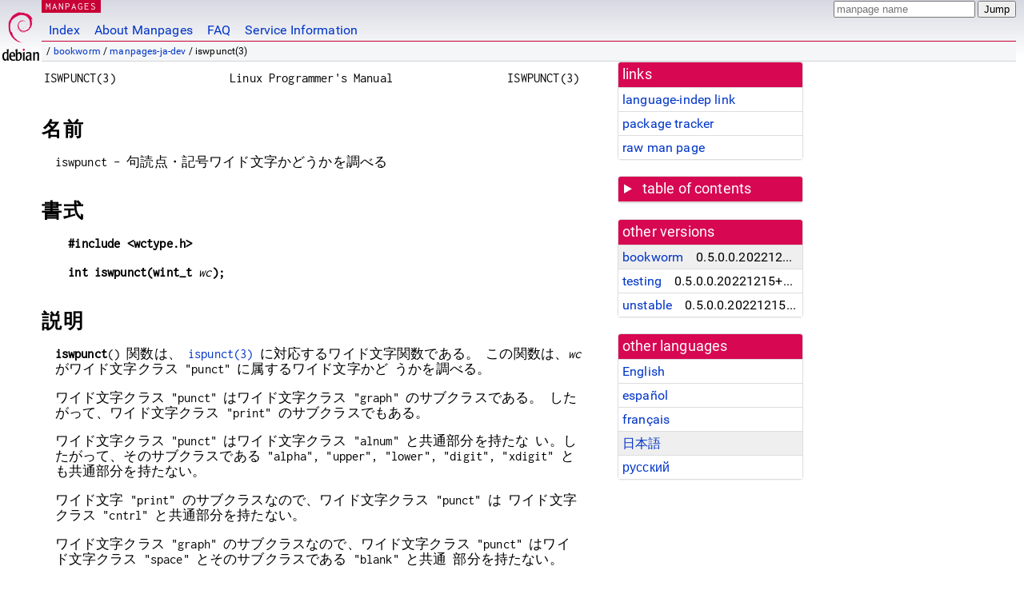

--- FILE ---
content_type: text/html; charset=utf-8
request_url: https://manpages.debian.org/bookworm/manpages-ja-dev/iswpunct.3.ja.html
body_size: 5657
content:
<!DOCTYPE html>
<html lang="ja">
<head>
<meta charset="UTF-8">
<meta name="viewport" content="width=device-width, initial-scale=1.0">
<title>iswpunct(3) — manpages-ja-dev — Debian bookworm — Debian Manpages</title>
<style type="text/css">
@font-face {
  font-family: 'Inconsolata';
  src: local('Inconsolata'), url(/Inconsolata.woff2) format('woff2'), url(/Inconsolata.woff) format('woff');
  font-display: swap;
}

@font-face {
  font-family: 'Roboto';
  font-style: normal;
  font-weight: 400;
  src: local('Roboto'), local('Roboto Regular'), local('Roboto-Regular'), url(/Roboto-Regular.woff2) format('woff2'), url(/Roboto-Regular.woff) format('woff');
  font-display: swap;
}

body {
	color: #000;
	background-color: white;
	background-image: linear-gradient(to bottom, #d7d9e2, #fff 70px);
	background-position: 0 0;
	background-repeat: repeat-x;
	font-family: sans-serif;
	font-size: 100%;
	line-height: 1.2;
	letter-spacing: 0.15px;
	margin: 0;
	padding: 0;
}

#header {
	padding: 0 10px 0 52px;
}

#logo {
	position: absolute;
	top: 0;
	left: 0;
	border-left: 1px solid transparent;
	border-right: 1px solid transparent;
	border-bottom: 1px solid transparent;
	width: 50px;
	height: 5.07em;
	min-height: 65px;
}

#logo a {
	display: block;
	height: 100%;
}

#logo img {
	margin-top: 5px;
	position: absolute;
	bottom: 0.3em;
	overflow: auto;
	border: 0;
}

p.section {
	margin: 0;
	padding: 0 5px 0 5px;
	font-size: 13px;
	line-height: 16px;
	color: white;
	letter-spacing: 0.08em;
	position: absolute;
	top: 0px;
	left: 52px;
	background-color: #c70036;
}

p.section a {
	color: white;
	text-decoration: none;
}

.hidecss {
	display: none;
}

#searchbox {
	text-align:left;
	line-height: 1;
	margin: 0 10px 0 0.5em;
	padding: 1px 0 1px 0;
	position: absolute;
	top: 0;
	right: 0;
	font-size: .75em;
}

#navbar {
	border-bottom: 1px solid #c70036;
}

#navbar ul {
	margin: 0;
	padding: 0;
	overflow: hidden;
}

#navbar li {
	list-style: none;
	float: left;
}

#navbar a {
	display: block;
	padding: 1.75em .5em .25em .5em;
	color: #0035c7;
	text-decoration: none;
	border-left: 1px solid transparent;
	border-right: 1px solid transparent;
}

#navbar a:hover
, #navbar a:visited:hover {
	background-color: #f5f6f7;
	border-left: 1px solid  #d2d3d7;
	border-right: 1px solid #d2d3d7;
	text-decoration: underline;
}

a:link {
	color: #0035c7;
}

a:visited {
	color: #54638c;
}

#breadcrumbs {
	line-height: 2;
	min-height: 20px;
	margin: 0;
	padding: 0;
	font-size: 0.75em;
	background-color: #f5f6f7;
	border-bottom: 1px solid #d2d3d7;
}

#breadcrumbs:before {
	margin-left: 0.5em;
	margin-right: 0.5em;
}

#content {
    margin: 0 10px 0 52px;
    display: flex;
    flex-direction: row;
    word-wrap: break-word;
}

.paneljump {
    background-color: #d70751;
    padding: 0.5em;
    border-radius: 3px;
    margin-right: .5em;
    display: none;
}

.paneljump a,
.paneljump a:visited,
.paneljump a:hover,
.paneljump a:focus {
    color: white;
}

@media all and (max-width: 800px) {
    #content {
	flex-direction: column;
	margin: 0.5em;
    }
    .paneljump {
	display: block;
    }
}

.panels {
    display: block;
    order: 2;
}

.maincontent {
    width: 100%;
    max-width: 80ch;
    order: 1;
}

.mandoc {
    font-family: monospace;
    font-size: 1.04rem;
}

.mandoc pre {
    white-space: pre-wrap;
}

#footer {
	border: 1px solid #dfdfe0;
	border-left: 0;
	border-right: 0;
	background-color: #f5f6f7;
	padding: 1em;
	margin: 1em 10px 0 52px;
	font-size: 0.75em;
	line-height: 1.5em;
}

hr {
	border-top: 1px solid #d2d3d7;
	border-bottom: 1px solid white;
	border-left: 0;
	border-right: 0;
	margin: 1.4375em 0 1.5em 0;
	height: 0;
	background-color: #bbb;
}

#content p {
    padding-left: 1em;
}

 

a, a:hover, a:focus, a:visited {
    color: #0530D7;
    text-decoration: none;
}

 
.panel {
  padding: 15px;
  margin-bottom: 20px;
  background-color: #ffffff;
  border: 1px solid #dddddd;
  border-radius: 4px;
  -webkit-box-shadow: 0 1px 1px rgba(0, 0, 0, 0.05);
          box-shadow: 0 1px 1px rgba(0, 0, 0, 0.05);
}

.panel-heading, .panel details {
  margin: -15px -15px 0px;
  background-color: #d70751;
  border-bottom: 1px solid #dddddd;
  border-top-right-radius: 3px;
  border-top-left-radius: 3px;
}

.panel-heading, .panel summary {
  padding: 5px 5px;
  font-size: 17.5px;
  font-weight: 500;
  color: #ffffff;
  outline-style: none;
}

.panel summary {
    padding-left: 7px;
}

summary, details {
    display: block;
}

.panel details ul {
  margin: 0;
}

.panel-footer {
  padding: 5px 5px;
  margin: 15px -15px -15px;
  background-color: #f5f5f5;
  border-top: 1px solid #dddddd;
  border-bottom-right-radius: 3px;
  border-bottom-left-radius: 3px;
}
.panel-info {
  border-color: #bce8f1;
}

.panel-info .panel-heading {
  color: #3a87ad;
  background-color: #d9edf7;
  border-color: #bce8f1;
}


.list-group {
  padding-left: 0;
  margin-bottom: 20px;
  background-color: #ffffff;
}

.list-group-item {
  position: relative;
  display: block;
  padding: 5px 5px 5px 5px;
  margin-bottom: -1px;
  border: 1px solid #dddddd;
}

.list-group-item > .list-item-key {
  min-width: 27%;
  display: inline-block;
}
.list-group-item > .list-item-key.versions-repository {
  min-width: 40%;
}
.list-group-item > .list-item-key.versioned-links-version {
  min-width: 40%
}


.versioned-links-icon {
  margin-right: 2px;
}
.versioned-links-icon a {
  color: black;
}
.versioned-links-icon a:hover {
  color: blue;
}
.versioned-links-icon-inactive {
  opacity: 0.5;
}

.list-group-item:first-child {
  border-top-right-radius: 4px;
  border-top-left-radius: 4px;
}

.list-group-item:last-child {
  margin-bottom: 0;
  border-bottom-right-radius: 4px;
  border-bottom-left-radius: 4px;
}

.list-group-item-heading {
  margin-top: 0;
  margin-bottom: 5px;
}

.list-group-item-text {
  margin-bottom: 0;
  line-height: 1.3;
}

.list-group-item:hover {
  background-color: #f5f5f5;
}

.list-group-item.active a {
  z-index: 2;
}

.list-group-item.active {
  background-color: #efefef;
}

.list-group-flush {
  margin: 15px -15px -15px;
}
.panel .list-group-flush {
  margin-top: -1px;
}

.list-group-flush .list-group-item {
  border-width: 1px 0;
}

.list-group-flush .list-group-item:first-child {
  border-top-right-radius: 0;
  border-top-left-radius: 0;
}

.list-group-flush .list-group-item:last-child {
  border-bottom: 0;
}

 

.panel {
float: right;
clear: right;
min-width: 200px;
}

.toc {
     
    width: 200px;
}

.toc li {
    font-size: 98%;
    letter-spacing: 0.02em;
    display: flex;
}

.otherversions {
     
    width: 200px;
}

.otherversions li,
.otherlangs li {
    display: flex;
}

.otherversions a,
.otherlangs a {
    flex-shrink: 0;
}

.pkgversion,
.pkgname,
.toc a {
    text-overflow: ellipsis;
    overflow: hidden;
    white-space: nowrap;
}

.pkgversion,
.pkgname {
    margin-left: auto;
    padding-left: 1em;
}

 

.mandoc {
     
    overflow: hidden;
    margin-top: .5em;
    margin-right: 45px;
}
table.head, table.foot {
    width: 100%;
}
.head-vol {
    text-align: center;
}
.head-rtitle {
    text-align: right;
}

 
.spacer, .Pp {
    min-height: 1em;
}

pre {
    margin-left: 2em;
}

.anchor {
    margin-left: .25em;
    visibility: hidden;
}

h1:hover .anchor,
h2:hover .anchor,
h3:hover .anchor,
h4:hover .anchor,
h5:hover .anchor,
h6:hover .anchor {
    visibility: visible;
}

h1, h2, h3, h4, h5, h6 {
    letter-spacing: .07em;
    margin-top: 1.5em;
    margin-bottom: .35em;
}

h1 {
    font-size: 150%;
}

h2 {
    font-size: 125%;
}

@media print {
    #header, #footer, .panel, .anchor, .paneljump {
	display: none;
    }
    #content {
	margin: 0;
    }
    .mandoc {
	margin: 0;
    }
}

 
 

.Bd { }
.Bd-indent {	margin-left: 3.8em; }

.Bl-bullet {	list-style-type: disc;
		padding-left: 1em; }
.Bl-bullet > li { }
.Bl-dash {	list-style-type: none;
		padding-left: 0em; }
.Bl-dash > li:before {
		content: "\2014  "; }
.Bl-item {	list-style-type: none;
		padding-left: 0em; }
.Bl-item > li { }
.Bl-compact > li {
		margin-top: 0em; }

.Bl-enum {	padding-left: 2em; }
.Bl-enum > li { }
.Bl-compact > li {
		margin-top: 0em; }

.Bl-diag { }
.Bl-diag > dt {
		font-style: normal;
		font-weight: bold; }
.Bl-diag > dd {
		margin-left: 0em; }
.Bl-hang { }
.Bl-hang > dt { }
.Bl-hang > dd {
		margin-left: 5.5em; }
.Bl-inset { }
.Bl-inset > dt { }
.Bl-inset > dd {
		margin-left: 0em; }
.Bl-ohang { }
.Bl-ohang > dt { }
.Bl-ohang > dd {
		margin-left: 0em; }
.Bl-tag {	margin-left: 5.5em; }
.Bl-tag > dt {
		float: left;
		margin-top: 0em;
		margin-left: -5.5em;
		padding-right: 1.2em;
		vertical-align: top; }
.Bl-tag > dd {
		clear: both;
		width: 100%;
		margin-top: 0em;
		margin-left: 0em;
		vertical-align: top;
		overflow: auto; }
.Bl-compact > dt {
		margin-top: 0em; }

.Bl-column { }
.Bl-column > tbody > tr { }
.Bl-column > tbody > tr > td {
		margin-top: 1em; }
.Bl-compact > tbody > tr > td {
		margin-top: 0em; }

.Rs {		font-style: normal;
		font-weight: normal; }
.RsA { }
.RsB {		font-style: italic;
		font-weight: normal; }
.RsC { }
.RsD { }
.RsI {		font-style: italic;
		font-weight: normal; }
.RsJ {		font-style: italic;
		font-weight: normal; }
.RsN { }
.RsO { }
.RsP { }
.RsQ { }
.RsR { }
.RsT {		text-decoration: underline; }
.RsU { }
.RsV { }

.eqn { }
.tbl { }

.HP {		margin-left: 3.8em;
		text-indent: -3.8em; }

 

table.Nm { }
code.Nm {	font-style: normal;
		font-weight: bold;
		font-family: inherit; }
.Fl {		font-style: normal;
		font-weight: bold;
		font-family: inherit; }
.Cm {		font-style: normal;
		font-weight: bold;
		font-family: inherit; }
.Ar {		font-style: italic;
		font-weight: normal; }
.Op {		display: inline; }
.Ic {		font-style: normal;
		font-weight: bold;
		font-family: inherit; }
.Ev {		font-style: normal;
		font-weight: normal;
		font-family: monospace; }
.Pa {		font-style: italic;
		font-weight: normal; }

 

.Lb { }
code.In {	font-style: normal;
		font-weight: bold;
		font-family: inherit; }
a.In { }
.Fd {		font-style: normal;
		font-weight: bold;
		font-family: inherit; }
.Ft {		font-style: italic;
		font-weight: normal; }
.Fn {		font-style: normal;
		font-weight: bold;
		font-family: inherit; }
.Fa {		font-style: italic;
		font-weight: normal; }
.Vt {		font-style: italic;
		font-weight: normal; }
.Va {		font-style: italic;
		font-weight: normal; }
.Dv {		font-style: normal;
		font-weight: normal;
		font-family: monospace; }
.Er {		font-style: normal;
		font-weight: normal;
		font-family: monospace; }

 

.An { }
.Lk { }
.Mt { }
.Cd {		font-style: normal;
		font-weight: bold;
		font-family: inherit; }
.Ad {		font-style: italic;
		font-weight: normal; }
.Ms {		font-style: normal;
		font-weight: bold; }
.St { }
.Ux { }

 

.Bf {		display: inline; }
.No {		font-style: normal;
		font-weight: normal; }
.Em {		font-style: italic;
		font-weight: normal; }
.Sy {		font-style: normal;
		font-weight: bold; }
.Li {		font-style: normal;
		font-weight: normal;
		font-family: monospace; }
body {
  font-family: 'Roboto', sans-serif;
}

.mandoc, .mandoc pre, .mandoc code, p.section {
  font-family: 'Inconsolata', monospace;
}

</style>
<link rel="search" title="Debian manpages" type="application/opensearchdescription+xml" href="/opensearch.xml">
<link rel="alternate" href="/bookworm/manpages-dev/iswpunct.3.en.html" hreflang="en">
<link rel="alternate" href="/bookworm/manpages-es-dev/iswpunct.3.es.html" hreflang="es">
<link rel="alternate" href="/bookworm/manpages-fr-dev/iswpunct.3.fr.html" hreflang="fr">
<link rel="alternate" href="/bookworm/manpages-ja-dev/iswpunct.3.ja.html" hreflang="ja">
<link rel="alternate" href="/bookworm/manpages-ru-dev/iswpunct.3.ru.html" hreflang="ru">
</head>
<body>
<div id="header">
   <div id="upperheader">
   <div id="logo">
  <a href="https://www.debian.org/" title="Debian Home"><img src="/openlogo-50.svg" alt="Debian" width="50" height="61"></a>
  </div>
  <p class="section"><a href="/">MANPAGES</a></p>
  <div id="searchbox">
    <form action="https://dyn.manpages.debian.org/jump" method="get">
      <input type="hidden" name="suite" value="bookworm">
      <input type="hidden" name="binarypkg" value="manpages-ja-dev">
      <input type="hidden" name="section" value="3">
      <input type="hidden" name="language" value="ja">
      <input type="text" name="q" placeholder="manpage name" required>
      <input type="submit" value="Jump">
    </form>
  </div>
 </div>
<div id="navbar">
<p class="hidecss"><a href="#content">Skip Quicknav</a></p>
<ul>
   <li><a href="/">Index</a></li>
   <li><a href="/about.html">About Manpages</a></li>
   <li><a href="/faq.html">FAQ</a></li>
   <li><a href="https://wiki.debian.org/manpages.debian.org">Service Information</a></li>
</ul>
</div>
   <p id="breadcrumbs">&nbsp;
     
     &#x2F; <a href="/contents-bookworm.html">bookworm</a>
     
     
     
     &#x2F; <a href="/bookworm/manpages-ja-dev/index.html">manpages-ja-dev</a>
     
     
     
     &#x2F; iswpunct(3)
     
     </p>
</div>
<div id="content">


<div class="panels" id="panels">
<div class="panel" role="complementary">
<div class="panel-heading" role="heading">
links
</div>
<div class="panel-body">
<ul class="list-group list-group-flush">
<li class="list-group-item">
<a href="/bookworm/manpages-ja-dev/iswpunct.3">language-indep link</a>
</li>
<li class="list-group-item">
<a href="https://tracker.debian.org/pkg/manpages-ja-dev">package tracker</a>
</li>
<li class="list-group-item">
<a href="/bookworm/manpages-ja-dev/iswpunct.3.ja.gz">raw man page</a>
</li>
</ul>
</div>
</div>

<div class="panel toc" role="complementary" style="padding-bottom: 0">
<details>
<summary>
table of contents
</summary>
<div class="panel-body">
<ul class="list-group list-group-flush">

<li class="list-group-item">
  <a class="toclink" href="#%E5%90%8D%E5%89%8D" title="名前">名前</a>
</li>

<li class="list-group-item">
  <a class="toclink" href="#%E6%9B%B8%E5%BC%8F" title="書式">書式</a>
</li>

<li class="list-group-item">
  <a class="toclink" href="#%E8%AA%AC%E6%98%8E" title="説明">説明</a>
</li>

<li class="list-group-item">
  <a class="toclink" href="#%E8%BF%94%E3%82%8A%E5%80%A4" title="返り値">返り値</a>
</li>

<li class="list-group-item">
  <a class="toclink" href="#%E5%B1%9E%E6%80%A7" title="属性">属性</a>
</li>

<li class="list-group-item">
  <a class="toclink" href="#%E6%BA%96%E6%8B%A0" title="準拠">準拠</a>
</li>

<li class="list-group-item">
  <a class="toclink" href="#%E6%B3%A8%E6%84%8F" title="注意">注意</a>
</li>

<li class="list-group-item">
  <a class="toclink" href="#%E9%96%A2%E9%80%A3%E9%A0%85%E7%9B%AE" title="関連項目">関連項目</a>
</li>

<li class="list-group-item">
  <a class="toclink" href="#%E3%81%93%E3%81%AE%E6%96%87%E6%9B%B8%E3%81%AB%E3%81%A4%E3%81%84%E3%81%A6" title="この文書について">この文書について</a>
</li>

</ul>
</div>
</details>
</div>

<div class="panel otherversions" role="complementary">
<div class="panel-heading" role="heading">
other versions
</div>
<div class="panel-body">
<ul class="list-group list-group-flush">

<li class="list-group-item active">
<a href="/bookworm/manpages-ja-dev/iswpunct.3.ja.html">bookworm</a> <span class="pkgversion" title="0.5.0.0.20221215&#43;dfsg-1">0.5.0.0.20221215&#43;dfsg-1</span>
</li>

<li class="list-group-item">
<a href="/testing/manpages-ja-dev/iswpunct.3.ja.html">testing</a> <span class="pkgversion" title="0.5.0.0.20221215&#43;dfsg-1">0.5.0.0.20221215&#43;dfsg-1</span>
</li>

<li class="list-group-item">
<a href="/unstable/manpages-ja-dev/iswpunct.3.ja.html">unstable</a> <span class="pkgversion" title="0.5.0.0.20221215&#43;dfsg-1">0.5.0.0.20221215&#43;dfsg-1</span>
</li>

</ul>
</div>
</div>


<div class="panel otherlangs" role="complementary">
<div class="panel-heading" role="heading">
other languages
</div>
<div class="panel-body">
<ul class="list-group list-group-flush">

<li class="list-group-item">
<a href="/bookworm/manpages-dev/iswpunct.3.en.html" title="English (en)">English</a>

</li>

<li class="list-group-item">
<a href="/bookworm/manpages-es-dev/iswpunct.3.es.html" title="Spanish (es)">español</a>

</li>

<li class="list-group-item">
<a href="/bookworm/manpages-fr-dev/iswpunct.3.fr.html" title="French (fr)">français</a>

</li>

<li class="list-group-item active">
<a href="/bookworm/manpages-ja-dev/iswpunct.3.ja.html" title="Japanese (ja)">日本語</a>

</li>

<li class="list-group-item">
<a href="/bookworm/manpages-ru-dev/iswpunct.3.ru.html" title="Russian (ru)">русский</a>

</li>

</ul>
</div>
</div>





</div>

<div class="maincontent">
<p class="paneljump"><a href="#panels">Scroll to navigation</a></p>
<div class="mandoc">
<table class="head">
  <tbody><tr>
    <td class="head-ltitle">ISWPUNCT(3)</td>
    <td class="head-vol">Linux Programmer&#39;s Manual</td>
    <td class="head-rtitle">ISWPUNCT(3)</td>
  </tr>
</tbody></table>
<div class="manual-text">
<section class="Sh">
<h1 class="Sh" id="名前">名前<a class="anchor" href="#%E5%90%8D%E5%89%8D">¶</a></h1>
<p class="Pp">iswpunct -
    句読点・記号ワイド文字かどうかを調べる</p>
</section>
<section class="Sh">
<h1 class="Sh" id="書式">書式<a class="anchor" href="#%E6%9B%B8%E5%BC%8F">¶</a></h1>
<pre><b>#include &lt;wctype.h&gt;</b></pre>
<pre><b>int iswpunct(wint_t </b><i>wc</i><b>);</b></pre>
</section>
<section class="Sh">
<h1 class="Sh" id="説明">説明<a class="anchor" href="#%E8%AA%AC%E6%98%8E">¶</a></h1>
<p class="Pp"><b>iswpunct</b>() 関数は、
    <a href="/bookworm/manpages-ja-dev/ispunct.3.ja.html">ispunct(3)</a>
    に対応するワイド文字関数である。
    この関数は、<i>wc</i>
    がワイド文字クラス
    &#34;punct&#34;
    に属するワイド文字かど
    うかを調べる。</p>
<p class="Pp">ワイド文字クラス
    &#34;punct&#34;
    はワイド文字クラス
    &#34;graph&#34;
    のサブクラスである。
    したがって、ワイド文字クラス
    &#34;print&#34;
    のサブクラスでもある。</p>
<p class="Pp">ワイド文字クラス
    &#34;punct&#34;
    はワイド文字クラス
    &#34;alnum&#34;
    と共通部分を持たな
    い。したがって、そのサブクラスである
    &#34;alpha&#34;, &#34;upper&#34;, &#34;lower&#34;, &#34;digit&#34;,
    &#34;xdigit&#34;
    とも共通部分を持たない。</p>
<p class="Pp">ワイド文字 &#34;print&#34;
    のサブクラスなので、ワイド文字クラス
    &#34;punct&#34; は
    ワイド文字クラス
    &#34;cntrl&#34;
    と共通部分を持たない。</p>
<p class="Pp">ワイド文字クラス
    &#34;graph&#34;
    のサブクラスなので、ワイド文字クラス
    &#34;punct&#34;
    はワイド文字クラス
    &#34;space&#34;
    とそのサブクラスである
    &#34;blank&#34; と共通
    部分を持たない。</p>
</section>
<section class="Sh">
<h1 class="Sh" id="返り値">返り値<a class="anchor" href="#%E8%BF%94%E3%82%8A%E5%80%A4">¶</a></h1>
<p class="Pp"><b>iswpunct</b>() 関数は、<i>wc</i>
    がワイド文字クラス
    &#34;punct&#34; に属する
    ワイド文字ならば 0
    でない値を返す。そうでなければ
    0 を返す。</p>
</section>
<section class="Sh">
<h1 class="Sh" id="属性">属性<a class="anchor" href="#%E5%B1%9E%E6%80%A7">¶</a></h1>
<p class="Pp">この節で使用されている用語の説明については、
    <a href="/bookworm/manpages/attributes.7.en.html">attributes(7)</a> を参照。</p>
<table class="tbl" border="1" style="border-style: solid;">
  <tbody><tr>
    <td><b>インターフェース</b></td>
    <td><b>属性</b></td>
    <td><b>値</b></td>
  </tr>
  <tr>
    <td><b>iswpunct</b>()</td>
    <td>Thread safety</td>
    <td>MT-Safe locale</td>
  </tr>
</tbody></table>
</section>
<section class="Sh">
<h1 class="Sh" id="準拠">準拠<a class="anchor" href="#%E6%BA%96%E6%8B%A0">¶</a></h1>
<p class="Pp">POSIX.1-2001, POSIX.1-2008, C99.</p>
</section>
<section class="Sh">
<h1 class="Sh" id="注意">注意<a class="anchor" href="#%E6%B3%A8%E6%84%8F">¶</a></h1>
<p class="Pp"><b>iswpunct</b>()
    の動作は、現在のロケールの
    <b>LC_CTYPE</b>
    カテゴリーに依存する。</p>
<p class="Pp">この関数の名前は
    Unicode
    文字を扱う際には正しくない。なぜなら、ワイド
    文字クラス &#34;punct&#34;
    は句読点文字と記号文字(数学記号、貨幣記号など)の両
    方を含むからである。</p>
</section>
<section class="Sh">
<h1 class="Sh" id="関連項目">関連項目<a class="anchor" href="#%E9%96%A2%E9%80%A3%E9%A0%85%E7%9B%AE">¶</a></h1>
<p class="Pp"><a href="/bookworm/manpages-ja-dev/ispunct.3.ja.html">ispunct(3)</a>, <a href="/bookworm/manpages-ja-dev/iswctype.3.ja.html">iswctype(3)</a></p>
</section>
<section class="Sh">
<h1 class="Sh" id="この文書について">この文書について<a class="anchor" href="#%E3%81%93%E3%81%AE%E6%96%87%E6%9B%B8%E3%81%AB%E3%81%A4%E3%81%84%E3%81%A6">¶</a></h1>
<p class="Pp">この man ページは Linux
    <i>man-pages</i>
    プロジェクトのリリース
    5.10
    の一部である。プロジェクトの説明とバグ報告に関する情報は
    <a href="https://www.kernel.org/doc/man-pages/">https://www.kernel.org/doc/man-pages/</a>
    に書かれている。</p>
</section>
</div>
<table class="foot">
  <tbody><tr>
    <td class="foot-date">2015-08-08</td>
    <td class="foot-os">GNU</td>
  </tr>
</tbody></table>
</div>
</div>
</div>
<div id="footer">

<p><table>
<tr>
<td>
Source file:
</td>
<td>
iswpunct.3.ja.gz (from <a href="http://snapshot.debian.org/package/manpages-ja/0.5.0.0.20221215&#43;dfsg-1/">manpages-ja-dev 0.5.0.0.20221215&#43;dfsg-1</a>)
</td>
</tr>

<tr>
<td>
Source last updated:
</td>
<td>
2023-01-09T06:10:35Z
</td>
</tr>

<tr>
<td>
Converted to HTML:
</td>
<td>
2025-06-26T21:01:48Z
</td>
</tr>
</table></p>

<hr>
<div id="fineprint">
<p>debiman HEAD, see <a
href="https://github.com/Debian/debiman/">github.com/Debian/debiman</a>.
Found a problem? See the <a href="/faq.html">FAQ</a>.</p>
</div>
</div>

<script type="application/ld+json">
"{\"@context\":\"http://schema.org\",\"@type\":\"BreadcrumbList\",\"itemListElement\":[{\"@type\":\"ListItem\",\"position\":1,\"item\":{\"@type\":\"Thing\",\"@id\":\"/contents-bookworm.html\",\"name\":\"bookworm\"}},{\"@type\":\"ListItem\",\"position\":2,\"item\":{\"@type\":\"Thing\",\"@id\":\"/bookworm/manpages-ja-dev/index.html\",\"name\":\"manpages-ja-dev\"}},{\"@type\":\"ListItem\",\"position\":3,\"item\":{\"@type\":\"Thing\",\"@id\":\"\",\"name\":\"iswpunct(3)\"}}]}"
</script>
